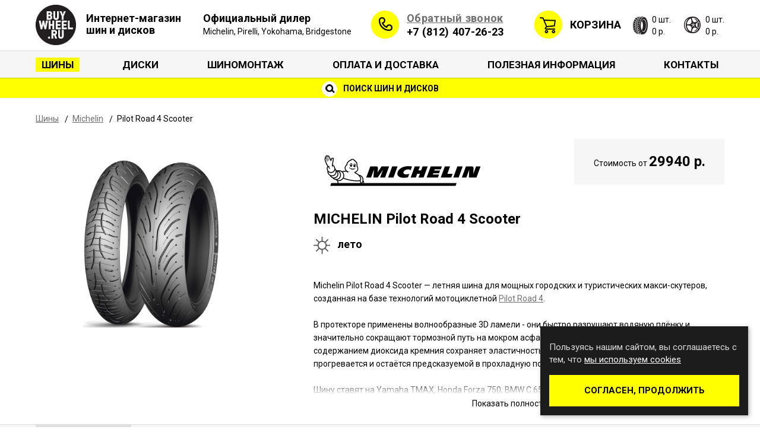

--- FILE ---
content_type: text/html; charset=UTF-8
request_url: https://www.buywheel.ru/tire/michelin/pilot_road_4_scooter/
body_size: 9399
content:
<!DOCTYPE html>
<html lang="ru-RU">
<head>
	<meta charset="UTF-8">
	<title>Michelin Pilot Road 4 Scooter, купить лето мотошины в Санкт-Петербурге, цена от 29940р. | BuyWheel.ru</title>

	<meta content="width=1160, initial-scale=0" name="viewport" />
	<link rel="stylesheet" href="https://www.buywheel.ru/wp-content/themes/buywheelru/style.css" type="text/css" media="screen" />
	<!--[if IE]>
	<script src="http://html5shiv.googlecode.com/svn/trunk/html5.js"></script>
	<![endif]-->
	<link href="https://fonts.googleapis.com/css?family=Roboto:400,400i,500,700,700i&amp;amp;subset=cyrillic" rel="stylesheet" type="text/css" />
	<link href="https://www.buywheel.ru/wp-content/themes/buywheelru/assets/css/styles.min.css?v=35" rel="stylesheet" type="text/css" />
	<script type="text/javascript">
        //<![CDATA[
        (function(w,d,u){w.readyQ=[];w.bindReadyQ=[];function p(x,y){if(x=="ready"){w.bindReadyQ.push(y);}else{w.readyQ.push(x);}};var a={ready:p,bind:p};w.$=w.jQuery=function(f){if(f===d||f===u){return a}else{p(f)}}})(window,document)
        //]]>
	</script>
	<link rel="shortcut icon" href="/favicon.ico" type="image/x-icon">
	<link rel="icon" href="/favicon.ico" type="image/x-icon">
	<link rel='dns-prefetch' href='//s.w.org' />
		<script type="text/javascript">
			window._wpemojiSettings = {"baseUrl":"https:\/\/s.w.org\/images\/core\/emoji\/2.4\/72x72\/","ext":".png","svgUrl":"https:\/\/s.w.org\/images\/core\/emoji\/2.4\/svg\/","svgExt":".svg","source":{"concatemoji":"https:\/\/www.buywheel.ru\/wp-includes\/js\/wp-emoji-release.min.js?ver=4.9.3"}};
			!function(a,b,c){function d(a,b){var c=String.fromCharCode;l.clearRect(0,0,k.width,k.height),l.fillText(c.apply(this,a),0,0);var d=k.toDataURL();l.clearRect(0,0,k.width,k.height),l.fillText(c.apply(this,b),0,0);var e=k.toDataURL();return d===e}function e(a){var b;if(!l||!l.fillText)return!1;switch(l.textBaseline="top",l.font="600 32px Arial",a){case"flag":return!(b=d([55356,56826,55356,56819],[55356,56826,8203,55356,56819]))&&(b=d([55356,57332,56128,56423,56128,56418,56128,56421,56128,56430,56128,56423,56128,56447],[55356,57332,8203,56128,56423,8203,56128,56418,8203,56128,56421,8203,56128,56430,8203,56128,56423,8203,56128,56447]),!b);case"emoji":return b=d([55357,56692,8205,9792,65039],[55357,56692,8203,9792,65039]),!b}return!1}function f(a){var c=b.createElement("script");c.src=a,c.defer=c.type="text/javascript",b.getElementsByTagName("head")[0].appendChild(c)}var g,h,i,j,k=b.createElement("canvas"),l=k.getContext&&k.getContext("2d");for(j=Array("flag","emoji"),c.supports={everything:!0,everythingExceptFlag:!0},i=0;i<j.length;i++)c.supports[j[i]]=e(j[i]),c.supports.everything=c.supports.everything&&c.supports[j[i]],"flag"!==j[i]&&(c.supports.everythingExceptFlag=c.supports.everythingExceptFlag&&c.supports[j[i]]);c.supports.everythingExceptFlag=c.supports.everythingExceptFlag&&!c.supports.flag,c.DOMReady=!1,c.readyCallback=function(){c.DOMReady=!0},c.supports.everything||(h=function(){c.readyCallback()},b.addEventListener?(b.addEventListener("DOMContentLoaded",h,!1),a.addEventListener("load",h,!1)):(a.attachEvent("onload",h),b.attachEvent("onreadystatechange",function(){"complete"===b.readyState&&c.readyCallback()})),g=c.source||{},g.concatemoji?f(g.concatemoji):g.wpemoji&&g.twemoji&&(f(g.twemoji),f(g.wpemoji)))}(window,document,window._wpemojiSettings);
		</script>
		<style type="text/css">
img.wp-smiley,
img.emoji {
	display: inline !important;
	border: none !important;
	box-shadow: none !important;
	height: 1em !important;
	width: 1em !important;
	margin: 0 .07em !important;
	vertical-align: -0.1em !important;
	background: none !important;
	padding: 0 !important;
}
</style>
<link rel='stylesheet' id='contact-form-7-css'  href='https://www.buywheel.ru/wp-content/plugins/contact-form-7/includes/css/styles.css?ver=5.0.3' type='text/css' media='all' />
<link rel='stylesheet' id='widgetopts-styles-css'  href='https://www.buywheel.ru/wp-content/plugins/widget-options/assets/css/widget-options.css' type='text/css' media='all' />
<script type='text/javascript' src='https://www.buywheel.ru/wp-includes/js/jquery/jquery.js?ver=1.12.4'></script>
<script type='text/javascript' src='https://www.buywheel.ru/wp-includes/js/jquery/jquery-migrate.min.js?ver=1.4.1'></script>
<link rel='https://api.w.org/' href='https://www.buywheel.ru/wp-json/' />
<link rel='shortlink' href='https://www.buywheel.ru/?p=23' />
<link rel="alternate" type="application/json+oembed" href="https://www.buywheel.ru/wp-json/oembed/1.0/embed?url=https%3A%2F%2Fwww.buywheel.ru%2Ftire%2F" />
<link rel="alternate" type="text/xml+oembed" href="https://www.buywheel.ru/wp-json/oembed/1.0/embed?url=https%3A%2F%2Fwww.buywheel.ru%2Ftire%2F&#038;format=xml" />

<!-- platinum seo pack 1.3.8 -->
<meta name="robots" content="index,follow" />
<!-- /platinum one seo pack -->

<!-- Facebook Pixel Code -->
<script type='text/javascript'>
!function(f,b,e,v,n,t,s){if(f.fbq)return;n=f.fbq=function(){n.callMethod?
n.callMethod.apply(n,arguments):n.queue.push(arguments)};if(!f._fbq)f._fbq=n;
n.push=n;n.loaded=!0;n.version='2.0';n.queue=[];t=b.createElement(e);t.async=!0;
t.src=v;s=b.getElementsByTagName(e)[0];s.parentNode.insertBefore(t,s)}(window,
document,'script','https://connect.facebook.net/en_US/fbevents.js');
</script>
<!-- End Facebook Pixel Code -->
<script type='text/javascript'>
  fbq('init', '2986459141394279', [], {
    "agent": "wordpress-4.9.3-1.7.25"
});
</script><script type='text/javascript'>
  fbq('track', 'PageView', []);
</script>
<!-- Facebook Pixel Code -->
<noscript>
<img height="1" width="1" style="display:none" alt="fbpx"
src="https://www.facebook.com/tr?id=2986459141394279&ev=PageView&noscript=1" />
</noscript>
<!-- End Facebook Pixel Code -->
<meta name="description" content="Купить Michelin Pilot Road 4 Scooter лето мотошины в интернет-магазине BuyWheel.ru, цена от 29940р. Доставка по Санкт-Петербургу. Отправка ТК в регионы РФ, Казахстан и Беларусь. Звоните ☎ +7 (812) 407-26-23" /><meta name="keywords" content="Michelin Pilot Road 4 Scooter, лето, мотошины, цена от 29940р. купить, цена, оригинал, продажа, интернет-магазин" />	<meta name="yandex-verification" content="7955726e56343cfe" />
	<link rel="canonical" href="https://www.buywheel.ru/tire/michelin/pilot_road_4_scooter/" />
	</head>
<body itemscope itemtype="http://schema.org/WebPage" class="page-template page-template-page-catalog page-template-page-catalog-php page page-id-23 page-body page-header-search ">
<header class="page-header">
	<div class="page-header__wrapper container">
		<div class="header-logo">
			<a class="header-logo__link" href="/">
				<img alt="" class="header-logo__image" src="https://www.buywheel.ru/wp-content/themes/buywheelru/assets/images/image-logo.png" />
				<span class="header-logo__caption">Интернет-магазин шин и дисков</span>
			</a>
		</div>
		<a class="partner-status" href="/official-dealer/">
			<div class="partner-status__header">Официальный дилер</div>
			<div class="partner-status__brands">Michelin, Pirelli, Yokohama, Bridgestone</div>
		</a>
		<address class="header-address">
			<a class="header-callback__link" href="/callback/">Обратный звонок</a>
			<a href="tel:88124072623" class="header-address__phone">+7 (812) 407-26-23</a>
		</address>
		<div class="header-cart">
          <span class="header-cart__label">
            <a class="header-cart__link" href="/cart/">Корзина</a>
          </span>
						<div class="header-cart__tyres">
				<span class="header-cart__amount">0 шт.</span>
				<span class="header-cart__price">0 р.</span>
			</div>
			<div class="header-cart__discs">
				<span class="header-cart__amount">0 шт.</span>
				<span class="header-cart__price">0 р.</span>
			</div>
		</div>
	</div>
	<nav class="nav-menu-main"><div class="container"><ul class="menu-main"><li id="menu-item-608" class="menu-item menu-item-type-post_type menu-item-object-page current-menu-item page_item page-item-23 current_page_item menu-item-608"><a href="https://www.buywheel.ru/tire/">Шины</a></li>
<li id="menu-item-607" class="menu-item menu-item-type-post_type menu-item-object-page menu-item-607"><a href="https://www.buywheel.ru/disk/">Диски</a></li>
<li id="menu-item-1578" class="menu-item menu-item-type-post_type menu-item-object-page menu-item-1578"><a href="https://www.buywheel.ru/service/">Шиномонтаж</a></li>
<li id="menu-item-609" class="menu-item menu-item-type-post_type menu-item-object-page menu-item-609"><a href="https://www.buywheel.ru/expedition/">Оплата и доставка</a></li>
<li id="menu-item-618" class="menu-item menu-item-type-post_type menu-item-object-page menu-item-618"><a href="https://www.buywheel.ru/info/">Полезная информация</a></li>
<li id="menu-item-611" class="menu-item menu-item-type-post_type menu-item-object-page menu-item-611"><a href="https://www.buywheel.ru/contacts/">Контакты</a></li>
</ul></div></nav>		<div class="header-search">
		<a class="header-search__link" href="/found/">
			<i class="header-search__icon"></i>
			Поиск шин и дисков
		</a>
	</div>
	</header>
    
<div class="page-content">
	<div class="container">
		<ol class="breadcrumb" itemprop="breadcrumb" itemscope itemtype="http://schema.org/BreadcrumbList">
			<li class="breadcrumb__item" itemprop="itemListElement" itemscope itemtype="http://schema.org/ListItem">
				<a class="breadcrumb__link" href="/tire/" itemprop="item">
					<span itemprop="name">Шины</span>
				</a>
				<meta content="1" itemprop="position" />
			</li>
			<li class="breadcrumb__item" itemprop="itemListElement" itemscope itemtype="http://schema.org/ListItem">
				<a class="breadcrumb__link" href="/tire/michelin/" itemprop="item">
					<span itemprop="name">Michelin</span>
				</a>
				<meta content="2" itemprop="position" />
			</li>
			<li class="breadcrumb__item breadcrumb__item_active" itemprop="itemListElement" itemscope itemtype="http://schema.org/ListItem">
				<span class="breadcrumb__link" itemprop="name">Pilot Road 4 Scooter</span>
				<meta content="3" itemprop="position" />
			</li>
		</ol>
        <script type="application/ld+json">{"@context":"http:\/\/schema.org","@type":"BreadcrumbList","itemListElement":[{"@type":"ListItem","position":1,"item":{"@id":"\/tire\/","name":"\u0428\u0438\u043d\u044b"}},{"@type":"ListItem","position":2,"item":{"@id":"\/tire\/michelin\/","name":"Michelin"}},{"@type":"ListItem","position":3,"item":{"@id":"\/tire\/michelin\/pilot_road_4_scooter\/","name":"Pilot Road 4 Scooter"}}]}</script>		<div class="model">
			<div class="model-data">
				<img alt="Pilot Road 4 Scooter" src="https://www.buywheel.ru/images/content_tirefirm/6a5490a0d54083601b0bf190e239d10e.png" />
				<h1 class="product__title">MICHELIN Pilot Road 4 Scooter</h1>
								<div class="model-price">
					Стоимость от
					<span class="model-price__value">29940 р.</span>
				</div>
				                				<div class="model-season model-season_summer">лето</div>
				<div class="block-collapse" data-max-height="200">
					<div class="model-description block-collapse__content">
						Michelin Pilot Road 4 Scooter — летняя шина для мощных городских и туристических макси-скутеров, созданная на базе технологий мотоциклетной <a href="https://www.buywheel.ru/tire/michelin/pilot_road_4/" target="_blank">Pilot Road 4</a>.
<br><br>
В протекторе применены волнообразные 3D ламели - они быстро разрушают водяную плёнку и значительно сокращают тормозной путь на мокром асфальте. Silica Rain Compound. Смесь с высоким содержанием диоксида кремния сохраняет эластичность уже при +5 °C, поэтому шина быстро прогревается и остаётся предсказуемой в прохладную погоду. 
<br><br>
Шину ставят на Yamaha TMAX, Honda Forza 750, BMW C 650 GT, Kymco AK 550 и другие крупные скутеры, где требуется сочетание короткого мокрого торможения, тихого хода и повышенного ресурса.




<br><br>

Вы можете заказать и купить шины Michelin Pilot Road 4 Scooter в нашем интернет-магазине Buywheel.ru. Для этого нужно выбрать соответствующий типоразмер, нажать рядом с ним кнопку «в корзину» и оформить заказ.					</div>
				</div>
			</div>
			<div class="product-gallery">
				                                				<img id="product-gallery__image" class="product-gallery__image" src="https://www.buywheel.ru/images/content_tiretype/3d13bd165667427fb726849e620f3c26.jpg" alt="Michelin / Pilot Road 4 Scooter" title="Michelin / Pilot Road 4 Scooter" />
                			</div>
		</div>
	</div>

		<div class="model-products">
		<div class="products-section">
			<div class="model-filter" id="model-filter">
				<div class="container">
					<div class="model-filter__item model-filter__item_active">Все диаметры</div>
                    					<div class="model-filter__item" data-value="14">14</div>
										<div class="model-filter__item" data-value="15">15</div>
									</div>
			</div>

			<div class="container">
								<div class="products-group" data-filter="r14">
					<div class="products-section__title">R14</div>
					<table class="products-table">
					<thead>
					<tr>
						<th class="products-table__id">ID</th>
						<th class="products-table__data">Типоразмер</th>
						<th class="products-table__index">Индексы</th>
						<th class="products-table__mod">Под заказ</th>
						<th class="products-table__price">Цена</th>
						<th class="products-table__amount">Кол-во</th>
						<th class="products-table__sum">Сумма</th>
						<th class="products-table__cart"></th>
					</tr>
					</thead>
					<tbody>
										<tr class="product-item" data-price="29940" data-type="tyre">
						<td><a href="/tire/item/51413/">51413</a></td>
						<td>160/60 R14</td>
						<td>65H</td>
						<td>Да</td>
						<td>29940</td>
						<td>
							<select class="form-select_amount result-item__select product-item__amount"><option value="1" selected="selected">1</option><option value="2">2</option><option value="3">3</option><option value="4">4</option><option value="5">5</option><option value="6">6</option><option value="7">7</option><option value="8">8</option><option value="9">9</option><option value="10">10</option><option value="11">11</option><option value="12">12</option></select>
						</td>
						<td class="result-price">29940</td>
						<td>
							<button data-id="51413" class="btn products-table__btn-cart btn_ajax-cart">В корзину</button>
						</td>
					</tr>
										</tbody>
				</table>
				</div>
								<div class="products-group" data-filter="r15">
					<div class="products-section__title">R15</div>
					<table class="products-table">
					<thead>
					<tr>
						<th class="products-table__id">ID</th>
						<th class="products-table__data">Типоразмер</th>
						<th class="products-table__index">Индексы</th>
						<th class="products-table__mod">Под заказ</th>
						<th class="products-table__price">Цена</th>
						<th class="products-table__amount">Кол-во</th>
						<th class="products-table__sum">Сумма</th>
						<th class="products-table__cart"></th>
					</tr>
					</thead>
					<tbody>
										<tr class="product-item" data-price="По запросу" data-type="tyre">
						<td><a href="/tire/item/54570/">54570</a></td>
						<td>160/60 R15</td>
						<td>67H</td>
						<td>Да</td>
						<td>По запросу</td>
						<td>
							<select class="form-select_amount result-item__select product-item__amount"><option value="1" selected="selected">1</option><option value="2">2</option><option value="3">3</option><option value="4">4</option><option value="5">5</option><option value="6">6</option><option value="7">7</option><option value="8">8</option><option value="9">9</option><option value="10">10</option><option value="11">11</option><option value="12">12</option></select>
						</td>
						<td class="result-price">-</td>
						<td>
							<button data-id="54570" class="btn products-table__btn-cart btn_ajax-cart">В корзину</button>
						</td>
					</tr>
										<tr class="product-item" data-price="По запросу" data-type="tyre">
						<td><a href="/tire/item/51421/">51421</a></td>
						<td>120/70 R15</td>
						<td>56H</td>
						<td>Да</td>
						<td>По запросу</td>
						<td>
							<select class="form-select_amount result-item__select product-item__amount"><option value="1" selected="selected">1</option><option value="2">2</option><option value="3">3</option><option value="4">4</option><option value="5">5</option><option value="6">6</option><option value="7">7</option><option value="8">8</option><option value="9">9</option><option value="10">10</option><option value="11">11</option><option value="12">12</option></select>
						</td>
						<td class="result-price">-</td>
						<td>
							<button data-id="51421" class="btn products-table__btn-cart btn_ajax-cart">В корзину</button>
						</td>
					</tr>
										</tbody>
				</table>
				</div>
							</div>
		</div>
	</div>
	</div>

	<footer class="page-footer">
		<div class="container">
			<div class="footer-logo">
				<a class="footer-logo__link" href="/">
					<img alt="" class="footer-logo__image" src="https://www.buywheel.ru/wp-content/themes/buywheelru/assets/images/image-logo.png" />
				</a>
			</div>
			<div class="footer-content">
                					<div class="footer-section">
						<div class="footer-section__title">Каталог</div><div class="menu-%d1%84%d1%83%d1%82%d0%b5%d1%80-%d0%ba%d0%b0%d1%82%d0%b0%d0%bb%d0%be%d0%b3-container"><ul id="menu-%d1%84%d1%83%d1%82%d0%b5%d1%80-%d0%ba%d0%b0%d1%82%d0%b0%d0%bb%d0%be%d0%b3" class="footer-menu"><li id="menu-item-617" class="menu-item menu-item-type-post_type menu-item-object-page current-menu-item page_item page-item-23 current_page_item menu-item-617"><a href="https://www.buywheel.ru/tire/">Шины</a></li>
<li id="menu-item-1114" class="menu-item menu-item-type-custom menu-item-object-custom menu-item-1114"><a href="https://www.buywheel.ru/found/tire/?sort_by=name&#038;sort_order=asc&#038;runflat=1&#038;shirina=&#038;profil=&#038;radius=&#038;sezon=&#038;shipovka=&#038;firm=">Шины RunFlat</a></li>
<li id="menu-item-616" class="menu-item menu-item-type-post_type menu-item-object-page menu-item-616"><a href="https://www.buywheel.ru/disk/">Диски</a></li>
<li id="menu-item-1009" class="menu-item menu-item-type-post_type menu-item-object-page menu-item-1009"><a href="https://www.buywheel.ru/slick_michelin/">Слики Michelin</a></li>
<li id="menu-item-1010" class="menu-item menu-item-type-post_type menu-item-object-page menu-item-1010"><a href="https://www.buywheel.ru/rally_tyres/">Мишлен Ралли Спорт</a></li>
</ul></div>																			<a href="?mobile_switch=mobile">Мобильная версия</a>
											</div>
				                					<div class="footer-section">
                        <div class="footer-section__title">Клиентам</div><div class="menu-%d1%84%d1%83%d1%82%d0%b5%d1%80-%d0%ba%d0%bb%d0%b8%d0%b5%d0%bd%d1%82%d0%b0%d0%bc-container"><ul id="menu-%d1%84%d1%83%d1%82%d0%b5%d1%80-%d0%ba%d0%bb%d0%b8%d0%b5%d0%bd%d1%82%d0%b0%d0%bc" class="footer-menu"><li id="menu-item-620" class="menu-item menu-item-type-post_type menu-item-object-page menu-item-620"><a href="https://www.buywheel.ru/expedition/">Оплата и доставка</a></li>
<li id="menu-item-1469" class="menu-item menu-item-type-post_type menu-item-object-page menu-item-1469"><a href="https://www.buywheel.ru/service/">Шиномонтаж</a></li>
<li id="menu-item-1012" class="menu-item menu-item-type-post_type menu-item-object-page menu-item-1012"><a href="https://www.buywheel.ru/about/">О компании</a></li>
<li id="menu-item-1011" class="menu-item menu-item-type-post_type menu-item-object-page menu-item-1011"><a href="https://www.buywheel.ru/contacts/">Контакты</a></li>
<li id="menu-item-2163" class="menu-item menu-item-type-post_type menu-item-object-page menu-item-2163"><a href="https://www.buywheel.ru/terms/">Пользовательское соглашение</a></li>
</ul></div>					</div>
                                					<div class="footer-section">
                        <div class="footer-section__title">Информация</div><div class="menu-%d1%84%d1%83%d1%82%d0%b5%d1%80-%d0%b8%d0%bd%d1%84%d0%be%d1%80%d0%bc%d0%b0%d1%86%d0%b8%d1%8f-container"><ul id="menu-%d1%84%d1%83%d1%82%d0%b5%d1%80-%d0%b8%d0%bd%d1%84%d0%be%d1%80%d0%bc%d0%b0%d1%86%d0%b8%d1%8f" class="footer-menu"><li id="menu-item-622" class="menu-item menu-item-type-post_type menu-item-object-page menu-item-622"><a href="https://www.buywheel.ru/sl/">Индексы скорости и нагрузки</a></li>
<li id="menu-item-623" class="menu-item menu-item-type-post_type menu-item-object-page menu-item-623"><a href="https://www.buywheel.ru/runflat/">Технология RunFlat</a></li>
<li id="menu-item-1751" class="menu-item menu-item-type-post_type menu-item-object-page menu-item-1751"><a href="https://www.buywheel.ru/warranty/">Расширенная гарантия</a></li>
<li id="menu-item-1013" class="menu-item menu-item-type-post_type menu-item-object-page menu-item-1013"><a href="https://www.buywheel.ru/info/">Прочее</a></li>
</ul></div>					</div>
                				<div class="footer-section footer-section_contacts">
					<div class="footer-section__title">Контакты</div>
					<div class="footer-section__content">
						<p>
							Пункт-выдачи заказов и офис:
							<br />
							Санкт-Петербург, наб. Обводного канала, д.136, к. 1, лит. Е
							<br />
							<a href="/contacts/">Карта проезда</a>
						</p>
						<p>
							<a href="tel:88004440735">&nbsp;&nbsp;8 (800) 444-07-35</a>
							<br/>
							<a href="tel:88124072623">+7 (812) 407-26-23</a>
						</p>
						<p>
							<a href="mailto:buy@buywheel.ru">buy@buywheel.ru</a>
						</p>
					</div>
				</div>
				<div class="footer-section">
					<div class="footer-section__content footer-section__content_labels">
						<img alt="" width="150" height="33" class="payment-cards-label" src="https://www.buywheel.ru/wp-content/themes/buywheelru/placeholders/image-payment.jpeg" />
						<a href="https://market.yandex.ru/business--buywheel/143316919?generalContext=t%3DshopInShop%3Bi%3D1%3Bbi%3D143316919%3B&rs=eJwz4v_EyMPBKLDwEKsEg8avQ6wAJbkEww%2C%2C&searchContext=sins_ctx" target="_blank"><img alt="" width="150" height="21" class="payment-cards-label" src="https://www.buywheel.ru/wp-content/themes/buywheelru/placeholders/yandex_market.png" /></a>
						<iframe src="https://yandex.ru/sprav/widget/rating-badge/189709493069" width="150" height="50" frameborder="0"></iframe>
					</div>
				</div>
			</div>
		</div>
		<div class="footer-bottom">
			<div class="footer-bottom__content">
				<div class="copyright">
					© 2009 - 2026 Buywheel.ru
					<br />
					<a href="http://gralice.ru/" target="_blank" title="Заказать разработку сайта в Санкт-Петербурге">Дизайн и разработка сайта</a> - веб-студия Gralice
				</div>
				<div class="licence">Информация указанная на сайте, не является публичной офертой, определяемой ст. 437 ГК РФ</div>
				<div class="footer-social">
					<a target="_blank" class="footer-social__link vk" href="https://vk.com/buywheel">vk.com</a>
					<a target="_blank" class="footer-social__link driver" href="https://www.drive2.ru/o/BuyWheel">driver2.ru</a>
				</div>
			</div>
		</div>
	</footer>
    		<div id="privacy-policy-popup" class="privacy-policy-popup">
			<div class="privacy-policy-popup__content">
				<p>Пользуясь нашим сайтом, вы соглашаетесь с тем, что <a href="/privacy-policy/">мы используем cookies</a></a></p>
				<button id="privacy-policy-accept" class="privacy-policy-popup__btn btn" type="button">Согласен, продолжить</button>
			</div>
		</div>
    	<script src="https://ajax.googleapis.com/ajax/libs/jquery/3.1.1/jquery.min.js"></script>
	<script>window.jQuery || document.write('<script src="https://www.buywheel.ru/wp-content/themes/buywheelru/assets/js/jquery.min.js"><\/script>')</script>
	<script src="https://www.buywheel.ru/wp-content/themes/buywheelru/assets/js/scripts.min.js?v=35"></script>
	<script type="text/javascript">
		//<![CDATA[
		(function($,d){$.each(readyQ,function(i,f){$(f)});$.each(bindReadyQ,function(i,f){$(d).bind("ready",f)})})(jQuery,document)

        // device detection
        if(/(android|bb\d+|meego).+mobile|avantgo|bada\/|blackberry|blazer|compal|elaine|fennec|hiptop|iemobile|ip(hone|od)|ipad|iris|kindle|Android|Silk|lge |maemo|midp|mmp|netfront|opera m(ob|in)i|palm( os)?|phone|p(ixi|re)\/|plucker|pocket|psp|series(4|6)0|symbian|treo|up\.(browser|link)|vodafone|wap|windows (ce|phone)|xda|xiino/i.test(navigator.userAgent)
            || /1207|6310|6590|3gso|4thp|50[1-6]i|770s|802s|a wa|abac|ac(er|oo|s\-)|ai(ko|rn)|al(av|ca|co)|amoi|an(ex|ny|yw)|aptu|ar(ch|go)|as(te|us)|attw|au(di|\-m|r |s )|avan|be(ck|ll|nq)|bi(lb|rd)|bl(ac|az)|br(e|v)w|bumb|bw\-(n|u)|c55\/|capi|ccwa|cdm\-|cell|chtm|cldc|cmd\-|co(mp|nd)|craw|da(it|ll|ng)|dbte|dc\-s|devi|dica|dmob|do(c|p)o|ds(12|\-d)|el(49|ai)|em(l2|ul)|er(ic|k0)|esl8|ez([4-7]0|os|wa|ze)|fetc|fly(\-|_)|g1 u|g560|gene|gf\-5|g\-mo|go(\.w|od)|gr(ad|un)|haie|hcit|hd\-(m|p|t)|hei\-|hi(pt|ta)|hp( i|ip)|hs\-c|ht(c(\-| |_|a|g|p|s|t)|tp)|hu(aw|tc)|i\-(20|go|ma)|i230|iac( |\-|\/)|ibro|idea|ig01|ikom|im1k|inno|ipaq|iris|ja(t|v)a|jbro|jemu|jigs|kddi|keji|kgt( |\/)|klon|kpt |kwc\-|kyo(c|k)|le(no|xi)|lg( g|\/(k|l|u)|50|54|\-[a-w])|libw|lynx|m1\-w|m3ga|m50\/|ma(te|ui|xo)|mc(01|21|ca)|m\-cr|me(rc|ri)|mi(o8|oa|ts)|mmef|mo(01|02|bi|de|do|t(\-| |o|v)|zz)|mt(50|p1|v )|mwbp|mywa|n10[0-2]|n20[2-3]|n30(0|2)|n50(0|2|5)|n7(0(0|1)|10)|ne((c|m)\-|on|tf|wf|wg|wt)|nok(6|i)|nzph|o2im|op(ti|wv)|oran|owg1|p800|pan(a|d|t)|pdxg|pg(13|\-([1-8]|c))|phil|pire|pl(ay|uc)|pn\-2|po(ck|rt|se)|prox|psio|pt\-g|qa\-a|qc(07|12|21|32|60|\-[2-7]|i\-)|qtek|r380|r600|raks|rim9|ro(ve|zo)|s55\/|sa(ge|ma|mm|ms|ny|va)|sc(01|h\-|oo|p\-)|sdk\/|se(c(\-|0|1)|47|mc|nd|ri)|sgh\-|shar|sie(\-|m)|sk\-0|sl(45|id)|sm(al|ar|b3|it|t5)|so(ft|ny)|sp(01|h\-|v\-|v )|sy(01|mb)|t2(18|50)|t6(00|10|18)|ta(gt|lk)|tcl\-|tdg\-|tel(i|m)|tim\-|t\-mo|to(pl|sh)|ts(70|m\-|m3|m5)|tx\-9|up(\.b|g1|si)|utst|v400|v750|veri|vi(rg|te)|vk(40|5[0-3]|\-v)|vm40|voda|vulc|vx(52|53|60|61|70|80|81|83|85|98)|w3c(\-| )|webc|whit|wi(g |nc|nw)|wmlb|wonu|x700|yas\-|your|zeto|zte\-/i.test(navigator.userAgent.substr(0,4))) {
			$('body').addClass('mobile-device');
		}
		//]]>
	</script>
    <!-- ngg_resource_manager_marker --><script type='text/javascript'>
/* <![CDATA[ */
var wpcf7 = {"apiSettings":{"root":"https:\/\/www.buywheel.ru\/wp-json\/contact-form-7\/v1","namespace":"contact-form-7\/v1"},"recaptcha":{"messages":{"empty":"\u041f\u043e\u0436\u0430\u043b\u0443\u0439\u0441\u0442\u0430, \u043f\u043e\u0434\u0442\u0432\u0435\u0440\u0434\u0438\u0442\u0435, \u0447\u0442\u043e \u0432\u044b \u043d\u0435 \u0440\u043e\u0431\u043e\u0442."}}};
/* ]]> */
</script>
<script type='text/javascript' src='https://www.buywheel.ru/wp-content/plugins/contact-form-7/includes/js/scripts.js?ver=5.0.3'></script>
<script type='text/javascript' src='https://www.buywheel.ru/wp-includes/js/wp-embed.min.js?ver=4.9.3'></script>

	<!-- Yandex.Metrika counter -->
	<script type="text/javascript" >
        (function(m,e,t,r,i,k,a){m[i]=m[i]||function(){(m[i].a=m[i].a||[]).push(arguments)};
            m[i].l=1*new Date();k=e.createElement(t),a=e.getElementsByTagName(t)[0],k.async=1,k.src=r,a.parentNode.insertBefore(k,a)})
        (window, document, "script", "https://mc.yandex.ru/metrika/tag.js", "ym");

        ym(24665513, "init", {
            clickmap:true,
            trackLinks:true,
            accurateTrackBounce:true,
            webvisor:true,
            ecommerce:"dataLayer"
        });
	</script>
	<noscript><div><img src="https://mc.yandex.ru/watch/24665513" style="position:absolute; left:-9999px;" alt="" /></div></noscript>
	<!-- /Yandex.Metrika counter -->


	<!-- Traffic tracking code -->
	<script type="text/javascript">
        (function(w, p) {
            var a, s;
            (w[p] = w[p] || []).push({
                counter_id: 369833216
            });
            a = document.createElement('script'); a.type = 'text/javascript'; a.async = true;
            a.src = ('https:' == document.location.protocol ? 'https://' : 'http://') + 'autocontext.begun.ru/analytics.js';
            s = document.getElementsByTagName('script')[0]; s.parentNode.insertBefore(a, s);
        })(window, 'begun_analytics_params');
	</script>
</body>
</html>
